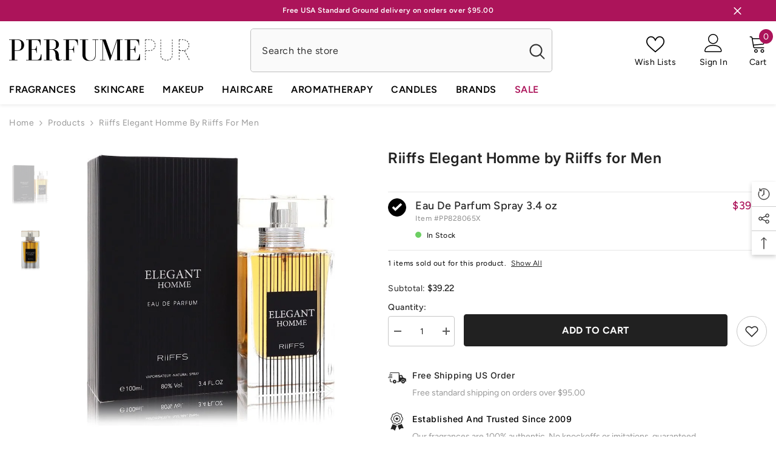

--- FILE ---
content_type: text/html; charset=utf-8
request_url: https://www.perfumepur.com/products/riiffs-elegant-homme-by-riiffs-for-men?variant=42675147964660&section_id=template--18520735383796__main
body_size: 13520
content:
<div id="shopify-section-template--18520735383796__main" class="shopify-section"><link href="//www.perfumepur.com/cdn/shop/t/4/assets/component-product.css?v=114984881081883941291728288679" rel="stylesheet" type="text/css" media="all" />
<link href="//www.perfumepur.com/cdn/shop/t/4/assets/component-price.css?v=134590131146105687641728288679" rel="stylesheet" type="text/css" media="all" />
<link href="//www.perfumepur.com/cdn/shop/t/4/assets/component-badge.css?v=58385199191654577521728288676" rel="stylesheet" type="text/css" media="all" />
<link href="//www.perfumepur.com/cdn/shop/t/4/assets/component-rte.css?v=82502160534158932881728288679" rel="stylesheet" type="text/css" media="all" />
<link href="//www.perfumepur.com/cdn/shop/t/4/assets/component-share.css?v=23553761141326501681728288679" rel="stylesheet" type="text/css" media="all" />
<link href="//www.perfumepur.com/cdn/shop/t/4/assets/component-tab.css?v=77208514110147685291728288680" rel="stylesheet" type="text/css" media="all" />
<link href="//www.perfumepur.com/cdn/shop/t/4/assets/component-product-form.css?v=97196469372794716571728295942" rel="stylesheet" type="text/css" media="all" />
<link href="//www.perfumepur.com/cdn/shop/t/4/assets/component-grid.css?v=14116691739327510611728288677" rel="stylesheet" type="text/css" media="all" />

<style type="text/css">
    #ProductSection-template--18520735383796__main .productView-thumbnail .productView-thumbnail-link:after{
        padding-bottom: 148%;
    }

    #ProductSection-template--18520735383796__main .cursor-wrapper .counter {
        color: #191919;
    }

    #ProductSection-template--18520735383796__main .cursor-wrapper .counter #count-image:before {
        background-color: #191919;
    }

    #ProductSection-template--18520735383796__main .custom-cursor__inner .arrow:before,
    #ProductSection-template--18520735383796__main .custom-cursor__inner .arrow:after {
        background-color: #000000;
    }

    #ProductSection-template--18520735383796__main .tabs-contents .toggleLink,
    #ProductSection-template--18520735383796__main .tabs .tab .tab-title {
        font-size: 16px;
        font-weight: 600;
        text-transform: none;
        padding-top: 15px;
        padding-bottom: 15px;
    }

    

    

    @media (max-width: 550px) {
        #ProductSection-template--18520735383796__main .tabs-contents .toggleLink,
        #ProductSection-template--18520735383796__main .tabs .tab .tab-title {
            font-size: 14px;
        }
    }

    @media (max-width: 767px) {
        #ProductSection-template--18520735383796__main {
            padding-top: 0px;
            padding-bottom: 0px;
        }
    }

    @media (min-width: 1025px) {
        
    }

    @media (min-width: 768px) and (max-width: 1199px) {
        #ProductSection-template--18520735383796__main {
            padding-top: 0px;
            padding-bottom: 0px;
        }
    }

    @media (min-width: 1200px) {
        #ProductSection-template--18520735383796__main {
            padding-top: 0px;
            padding-bottom: 0px;
        }
    }
</style>
<script>
    window.product_inven_array_7638866755828 = {
        
            '42675147964660': '500',
        
            '45676291293428': '0',
        
    };
  
    window.selling_array_7638866755828 = {
        
            '42675147964660': 'deny',
        
            '45676291293428': 'deny',
        
    };
  
    window.subtotal = {
        show: true,
        style: 1,
        text: `Add To Cart - [value]`
    };

    
      window.variant_image_group = 'false';
    
</script><link rel="stylesheet" href="//www.perfumepur.com/cdn/shop/t/4/assets/component-fancybox.css?v=159959859525688513561728288677" media="print" onload="this.media='all'">
    <noscript><link href="//www.perfumepur.com/cdn/shop/t/4/assets/component-fancybox.css?v=159959859525688513561728288677" rel="stylesheet" type="text/css" media="all" /></noscript><div class="product-details product-left-thumbs" data-section-id="template--18520735383796__main" data-section-type="product" id="ProductSection-template--18520735383796__main" data-has-combo="false" data-image-opo>
    
<div class="productView-moreItem moreItem-breadcrumb "
            style="--spacing-top: 10px;
            --spacing-bottom: 20px;
            --spacing-top-mb: 0px;
            --spacing-bottom-mb: 0px;
            --breadcrumb-bg:;
            --breadcrumb-mb-bg: #f6f6f6;
            "
        >
            
                <div class="breadcrumb-bg">
            
                <div class="container">
                    

<link href="//www.perfumepur.com/cdn/shop/t/4/assets/component-breadcrumb.css?v=92141666133301673271728288676" rel="stylesheet" type="text/css" media="all" /><breadcrumb-component class="breadcrumb-container style--line_clamp_1" data-collection-title="" data-collection-all="/collections/all">
        <nav class="breadcrumb breadcrumb-left" role="navigation" aria-label="breadcrumbs">
        <a class="link home-link" href="/">Home</a><span class="separate" aria-hidden="true"><svg xmlns="http://www.w3.org/2000/svg" viewBox="0 0 24 24"><path d="M 7.75 1.34375 L 6.25 2.65625 L 14.65625 12 L 6.25 21.34375 L 7.75 22.65625 L 16.75 12.65625 L 17.34375 12 L 16.75 11.34375 Z"></path></svg></span>
                <span>Riiffs Elegant Homme by Riiffs for Men</span><span class="observe-element" style="width: 1px; height: 1px; background: transparent; display: inline-block; flex-shrink: 0;"></span>
        </nav>
    </breadcrumb-component>
    <script type="text/javascript">
        if (typeof breadcrumbComponentDeclare == 'undefined') {
            class BreadcrumbComponent extends HTMLElement {
                constructor() {
                    super();
                    this.firstPostCollection();
                    this.getCollection();
                }

                connectedCallback() {
                    this.firstLink = this.querySelector('.link.home-link')
                    this.lastLink = this.querySelector('.observe-element')
                    this.classList.add('initialized');
                    this.initObservers();
                }

                static createHandler(position = 'first', breadcrumb = null) {
                    const handler = (entries, observer) => {
                        entries.forEach(entry => {
                            if (breadcrumb == null) return observer.disconnect();
                            if (entry.isIntersecting ) {
                                breadcrumb.classList.add(`disable-${position}`);
                            } else {
                                breadcrumb.classList.remove(`disable-${position}`);
                            }
                        })
                    }
                    return handler;
                }

                initObservers() {
                    const scrollToFirstHandler = BreadcrumbComponent.createHandler('first', this);
                    const scrollToLastHandler = BreadcrumbComponent.createHandler('last', this);
                    
                    this.scrollToFirstObserver = new IntersectionObserver(scrollToFirstHandler, { threshold: 1 });
                    this.scrollToLastObserver = new IntersectionObserver(scrollToLastHandler, { threshold: 0.6 });

                    this.scrollToFirstObserver.observe(this.firstLink);
                    this.scrollToLastObserver.observe(this.lastLink);
                }

                firstPostCollection() {
                    if (!document.body.matches('.template-collection')) return;
                    this.postCollection(true);
                    this.checkCollection();
                }

                postCollection(showCollection) {
                    const title = this.dataset.collectionTitle ? this.dataset.collectionTitle : "Products";
                    let collection = {name: title, url: window.location.pathname, show: showCollection};
                    localStorage.setItem('_breadcrumb_collection', JSON.stringify(collection));
                }

                checkCollection() {
                    document.addEventListener("click", (event) => {
                        const target = event.target;
                        if (!target.matches('.card-link')) return;
                        target.closest('.shopify-section[id*="product-grid"]') == null ? this.postCollection(false) : this.postCollection(true);
                    });
                }

                getCollection() {
                    if (!document.body.matches('.template-product')) return;
                    const collection = JSON.parse(localStorage.getItem('_breadcrumb_collection'));
                    let checkCollection = document.referrer.indexOf('/collections/') !== -1 && (new URL(document.referrer)).pathname == collection.url && collection && collection.show ? true : false;
                    const breadcrumb = `<a class="breadcrumb-collection animate--text" href="${checkCollection ? collection.url : this.dataset.collectionAll}">${checkCollection ? collection.name : "Products"}</a><span class="separate animate--text" aria-hidden="true"><svg xmlns="http://www.w3.org/2000/svg" viewBox="0 0 24 24"><path d="M 7.75 1.34375 L 6.25 2.65625 L 14.65625 12 L 6.25 21.34375 L 7.75 22.65625 L 16.75 12.65625 L 17.34375 12 L 16.75 11.34375 Z"></path></svg></span>`;
                    this.querySelectorAll('.separate')[0]?.insertAdjacentHTML("afterend", breadcrumb);
                }
            }   

            window.addEventListener('load', () => {
                customElements.define('breadcrumb-component', BreadcrumbComponent);
            })

            var breadcrumbComponentDeclare = BreadcrumbComponent;
        }
    </script>
                </div>
            
                </div>
            
        </div>
    
    <div class="productView-container container">
        <div class="productView halo-productView layout-1 positionMainImage--left productView-sticky" data-product-handle="riiffs-elegant-homme-by-riiffs-for-men"><div class="productView-top">
                    <div class="halo-productView-left productView-images clearfix" data-image-gallery><div class="cursor-wrapper handleMouseLeave">
                                <div class="custom-cursor custom-cursor__outer">
                                    <div class="custom-cursor custom-cursor__inner">
                                        <span class="arrow arrow-bar fadeIn"></span>
                                    </div>
                                </div>
                            </div><div class="productView-images-wrapper" data-video-popup>
                            <div class="productView-image-wrapper">
<div class="productView-badge has-badge-js badge-right halo-productBadges halo-productBadges--right date-119034666 date1-1377"
        
        
        data-text-sale-badge="-"
        data-new-badge-number="40"
    ></div>
<div class="productView-nav style-1 image-fit-unset" 
                                    data-image-gallery-main
                                    data-arrows-desk="false"
                                    data-arrows-mobi="true"
                                    data-counter-mobi="true"
                                    data-media-count="2"
                                ><div class="productView-image productView-image-portrait fit-unset" data-index="1">
                                                    <div class="productView-img-container product-single__media" data-media-id="32786587844852"
                                                        
                                                    >
                                                        <div 
                                                            class="media" 
                                                             
                                                             data-fancybox="images" href="//www.perfumepur.com/cdn/shop/files/riiffs-elegant-homme-by-riiffs-for-men-eau-de-parfum-spray-34-oz-perfumepur-com.webp?v=1697498048" 
                                                        >
                                                            <img id="product-featured-image-32786587844852"
                                                                srcset="//www.perfumepur.com/cdn/shop/files/riiffs-elegant-homme-by-riiffs-for-men-eau-de-parfum-spray-34-oz-perfumepur-com.webp?v=1697498048"
                                                                src="//www.perfumepur.com/cdn/shop/files/riiffs-elegant-homme-by-riiffs-for-men-eau-de-parfum-spray-34-oz-perfumepur-com.webp?v=1697498048"
                                                                data-src="//www.perfumepur.com/cdn/shop/files/riiffs-elegant-homme-by-riiffs-for-men-eau-de-parfum-spray-34-oz-perfumepur-com.webp?v=1697498048"
                                                                alt="Riiffs Elegant Homme by Riiffs for Men. Eau De Parfum Spray 3.4 oz | Perfumepur.com"
                                                                title="Riiffs Elegant Homme by Riiffs for Men. Eau De Parfum Spray 3.4 oz | Perfumepur.com"
                                                                sizes="(min-width: 2000px) 1500px, (min-width: 1200px) 1200px, (min-width: 768px) calc((100vw - 30px) / 2), calc(100vw - 20px)"
                                                                width="750"
                                                                height="750"
                                                                loading="lazy"
                                                                data-sizes="auto"
                                                                data-main-image
                                                                data-index="1"
                                                                data-cursor-image
                                                            />
                                                        </div>
                                                    </div>
                                                </div><div class="productView-image productView-image-portrait fit-unset" data-index="2">
                                                    <div class="productView-img-container product-single__media" data-media-id="34915202400500"
                                                        
                                                    >
                                                        <div 
                                                            class="media" 
                                                             
                                                             data-fancybox="images" href="//www.perfumepur.com/cdn/shop/files/riiffs-elegant-homme-by-riiffs-for-men-eau-de-parfum-spray-unboxed-34-oz-perfumepur-com.webp?v=1722025095" 
                                                        >
                                                            <img id="product-featured-image-34915202400500"
                                                                srcset="//www.perfumepur.com/cdn/shop/files/riiffs-elegant-homme-by-riiffs-for-men-eau-de-parfum-spray-unboxed-34-oz-perfumepur-com.webp?v=1722025095"
                                                                src="//www.perfumepur.com/cdn/shop/files/riiffs-elegant-homme-by-riiffs-for-men-eau-de-parfum-spray-unboxed-34-oz-perfumepur-com.webp?v=1722025095"
                                                                data-src="//www.perfumepur.com/cdn/shop/files/riiffs-elegant-homme-by-riiffs-for-men-eau-de-parfum-spray-unboxed-34-oz-perfumepur-com.webp?v=1722025095"
                                                                alt="Riiffs Elegant Homme by Riiffs for Men. Eau De Parfum Spray (Unboxed) 3.4 oz | Perfumepur.com"
                                                                title="Riiffs Elegant Homme by Riiffs for Men. Eau De Parfum Spray (Unboxed) 3.4 oz | Perfumepur.com"
                                                                sizes="(min-width: 2000px) 1500px, (min-width: 1200px) 1200px, (min-width: 768px) calc((100vw - 30px) / 2), calc(100vw - 20px)"
                                                                width="750"
                                                                height="750"
                                                                loading="lazy"
                                                                data-sizes="auto"
                                                                data-main-image
                                                                data-index="2"
                                                                data-cursor-image
                                                            />
                                                        </div>
                                                    </div>
                                                </div></div><div class="productView-videoPopup"></div><div class="productView-iconZoom">
                                        <svg  class="icon icon-zoom-1" xmlns="http://www.w3.org/2000/svg" aria-hidden="true" focusable="false" role="presentation" viewBox="0 0 448 512"><path d="M416 176V86.63L246.6 256L416 425.4V336c0-8.844 7.156-16 16-16s16 7.156 16 16v128c0 8.844-7.156 16-16 16h-128c-8.844 0-16-7.156-16-16s7.156-16 16-16h89.38L224 278.6L54.63 448H144C152.8 448 160 455.2 160 464S152.8 480 144 480h-128C7.156 480 0 472.8 0 464v-128C0 327.2 7.156 320 16 320S32 327.2 32 336v89.38L201.4 256L32 86.63V176C32 184.8 24.84 192 16 192S0 184.8 0 176v-128C0 39.16 7.156 32 16 32h128C152.8 32 160 39.16 160 48S152.8 64 144 64H54.63L224 233.4L393.4 64H304C295.2 64 288 56.84 288 48S295.2 32 304 32h128C440.8 32 448 39.16 448 48v128C448 184.8 440.8 192 432 192S416 184.8 416 176z"></path></svg>
                                    </div></div><div class="productView-thumbnail-wrapper">
                                    <div class="productView-for clearfix" data-max-thumbnail-to-show="6"><div class="productView-thumbnail" data-media-id="template--18520735383796__main-32786587844852">
                                                        <a class="productView-thumbnail-link animated-loading" href="javascript:void(0)" data-image="//www.perfumepur.com/cdn/shop/files/riiffs-elegant-homme-by-riiffs-for-men-eau-de-parfum-spray-34-oz-perfumepur-com_large.webp?v=1697498048">
                                                            <img src="//www.perfumepur.com/cdn/shop/files/riiffs-elegant-homme-by-riiffs-for-men-eau-de-parfum-spray-34-oz-perfumepur-com_medium.webp?v=1697498048" alt="Riiffs Elegant Homme by Riiffs for Men. Eau De Parfum Spray 3.4 oz | Perfumepur.com" title="Riiffs Elegant Homme by Riiffs for Men. Eau De Parfum Spray 3.4 oz | Perfumepur.com" loading="lazy" />
                                                        </a>
                                                    </div><div class="productView-thumbnail" data-media-id="template--18520735383796__main-34915202400500">
                                                        <a class="productView-thumbnail-link animated-loading" href="javascript:void(0)" data-image="//www.perfumepur.com/cdn/shop/files/riiffs-elegant-homme-by-riiffs-for-men-eau-de-parfum-spray-unboxed-34-oz-perfumepur-com_large.webp?v=1722025095">
                                                            <img src="//www.perfumepur.com/cdn/shop/files/riiffs-elegant-homme-by-riiffs-for-men-eau-de-parfum-spray-unboxed-34-oz-perfumepur-com_medium.webp?v=1722025095" alt="Riiffs Elegant Homme by Riiffs for Men. Eau De Parfum Spray (Unboxed) 3.4 oz | Perfumepur.com" title="Riiffs Elegant Homme by Riiffs for Men. Eau De Parfum Spray (Unboxed) 3.4 oz | Perfumepur.com" loading="lazy" />
                                                        </a>
                                                    </div></div>
                                </div></div>
                    </div>
                    <div class="halo-productView-right productView-details clearfix">
                        <div class="productView-product clearfix"><div class="productView-moreItem"
                                            style="--spacing-top: 0px;
                                            --spacing-bottom: 5px"
                                        >
                                            <h1 class="productView-title" style="--color-title: #232323;--fontsize-text: 24px;--fontsize-mb-text: 21px;"><span>Riiffs Elegant Homme by Riiffs for Men</span></h1>
                                        </div><div id="shopify-block-AZWJXbFNKMm1aZWdwZ__judge_me_reviews_preview_badge_hG6gcc" class="shopify-block shopify-app-block">
<div class='jdgm-widget jdgm-preview-badge'
    data-id='7638866755828'
    data-template='manual-installation'>
  
</div>




</div>

                                            <div class="productView-moreItem productView-moreItem-product-variant"
                                                style="--spacing-top: 30px;
                                                --spacing-bottom: 0px"
                                            ><div class="productView-options" style="--color-border: #e6e6e6" data-lang="en" data-default-lang="us"><div class="productView-variants halo-productOptions" id="product-option-7638866755828"  data-type="button"><variant-radios class="no-js-hidden product-option has-default" data-product="7638866755828" data-section="template--18520735383796__main" data-url="/products/riiffs-elegant-homme-by-riiffs-for-men">
                        <fieldset class="js product-form__input product-form__list clearfix" data-product-attribute="set-rectangle" data-option-index="0">
                            
                                
                                
                                    
                                
                            
<input class="product-form__radio" type="radio" id="option-7638866755828-Title-0"
           name="Title"
           value="Eau De Parfum Spray 3.4 oz"
           checked
           
           data-variant-id="42675147964660"
    ><label class="product-form__label available" for="option-7638866755828-Title-0" data-variant-id="42675147964660">

            <div class="configurator-label-checkbox-content">
                <div class="configurator-label-circle">
                    <span class="icon icon-check-white">
                        <svg width="19" height="19" viewBox="0 0 19 19" fill="none" xmlns="http://www.w3.org/2000/svg">
                            <path fill-rule="evenodd" clip-rule="evenodd" d="M4.5 8.5L3 10L7 14L16 5.5L14.5 4L7 11L4.5 8.5Z" fill="white"></path>
                        </svg>
                    </span>
                </div>
            </div>

            
            <div class="configurator-label-right-content">
                <div class="configurator-label-title">
                    <div class="configurator__variant-name">Eau De Parfum Spray 3.4 oz</div>
                    <div class="configurator__price__sale">
                        <span class="configurator__price__compare" data-compare="">
                            <span class="money"></span>
                        </span>
                        <p class="configurator__price__last" data-last="3922">
                            <span class="money">$39.22</span>
                        </p>
                    </div>
                </div>

                <div class="configurator__item">
                    <div>Item #<span class="configurator__sku">PP828065X</span></div>
                </div>

                <div class="configurator__status">
                    <span class="configurator__status--indicator bg-success "></span>
                    
In Stock

                </div>

                
                    
                    
                

            </div>

            
        </label>

<div class="products-oos-container"><div class="products-oos__section">
                                        <span class="products-oos__text">1 items sold out for this product.</span>
                                        <span class="products-oos__toggle">
                                            <a class="products-oos__btn--hide " href="">Hide All</a>
                                            <a class="products-oos__btn--show active" href="">Show All</a>
                                        </span>
                                    </div><div class="products-oos__expand hidden"><input class="product-form__radio" type="radio" id="option-7638866755828-Title-1"
           name="Title"
           value="Eau De Parfum Spray (Unboxed) 3.4 oz"
           
           
           data-variant-id="45676291293428"
    ><label class="product-form__label soldout" for="option-7638866755828-Title-1" data-variant-id="45676291293428">

            <div class="configurator-label-checkbox-content">
                <div class="configurator-label-circle">
                    <span class="icon icon-check-white">
                        <svg width="19" height="19" viewBox="0 0 19 19" fill="none" xmlns="http://www.w3.org/2000/svg">
                            <path fill-rule="evenodd" clip-rule="evenodd" d="M4.5 8.5L3 10L7 14L16 5.5L14.5 4L7 11L4.5 8.5Z" fill="white"></path>
                        </svg>
                    </span>
                </div>
            </div>

            
            <div class="configurator-label-right-content">
                <div class="configurator-label-title">
                    <div class="configurator__variant-name">Eau De Parfum Spray (Unboxed) 3.4 oz</div>
                    <div class="configurator__price__sale">
                        <span class="configurator__price__compare" data-compare="">
                            <span class="money"></span>
                        </span>
                        <p class="configurator__price__last" data-last="3544">
                            <span class="money">$35.44</span>
                        </p>
                    </div>
                </div>

                <div class="configurator__item">
                    <div>Item #<span class="configurator__sku">PP231465X</span></div>
                </div>

                <div class="configurator__status">
                    <span class="configurator__status--indicator bg-error "></span>
                    
Out Of Stock

                </div>

                
                    
                    
                

            </div>

            
        </label>
</div>
                            </div>

                        </fieldset><script type="application/json">
                        [{"id":42675147964660,"title":"Eau De Parfum Spray 3.4 oz","option1":"Eau De Parfum Spray 3.4 oz","option2":null,"option3":null,"sku":"PP828065X","requires_shipping":true,"taxable":false,"featured_image":{"id":40180448428276,"product_id":7638866755828,"position":1,"created_at":"2023-10-16T23:14:08Z","updated_at":"2023-10-16T23:14:08Z","alt":"Riiffs Elegant Homme by Riiffs for Men. Eau De Parfum Spray 3.4 oz | Perfumepur.com","width":750,"height":750,"src":"\/\/www.perfumepur.com\/cdn\/shop\/files\/riiffs-elegant-homme-by-riiffs-for-men-eau-de-parfum-spray-34-oz-perfumepur-com.webp?v=1697498048","variant_ids":[42675147964660]},"available":true,"name":"Riiffs Elegant Homme by Riiffs for Men - Eau De Parfum Spray 3.4 oz","public_title":"Eau De Parfum Spray 3.4 oz","options":["Eau De Parfum Spray 3.4 oz"],"price":3922,"weight":96,"compare_at_price":null,"inventory_quantity":25,"inventory_management":"shopify","inventory_policy":"deny","barcode":"6291108737293","featured_media":{"alt":"Riiffs Elegant Homme by Riiffs for Men. Eau De Parfum Spray 3.4 oz | Perfumepur.com","id":32786587844852,"position":1,"preview_image":{"aspect_ratio":1.0,"height":750,"width":750,"src":"\/\/www.perfumepur.com\/cdn\/shop\/files\/riiffs-elegant-homme-by-riiffs-for-men-eau-de-parfum-spray-34-oz-perfumepur-com.webp?v=1697498048"}},"requires_selling_plan":false,"selling_plan_allocations":[]},{"id":45676291293428,"title":"Eau De Parfum Spray (Unboxed) 3.4 oz","option1":"Eau De Parfum Spray (Unboxed) 3.4 oz","option2":null,"option3":null,"sku":"PP231465X","requires_shipping":true,"taxable":false,"featured_image":{"id":42292202045684,"product_id":7638866755828,"position":2,"created_at":"2024-07-26T20:18:15Z","updated_at":"2024-07-26T20:18:15Z","alt":"Riiffs Elegant Homme by Riiffs for Men. Eau De Parfum Spray (Unboxed) 3.4 oz | Perfumepur.com","width":750,"height":750,"src":"\/\/www.perfumepur.com\/cdn\/shop\/files\/riiffs-elegant-homme-by-riiffs-for-men-eau-de-parfum-spray-unboxed-34-oz-perfumepur-com.webp?v=1722025095","variant_ids":[45676291293428]},"available":false,"name":"Riiffs Elegant Homme by Riiffs for Men - Eau De Parfum Spray (Unboxed) 3.4 oz","public_title":"Eau De Parfum Spray (Unboxed) 3.4 oz","options":["Eau De Parfum Spray (Unboxed) 3.4 oz"],"price":3544,"weight":96,"compare_at_price":null,"inventory_quantity":0,"inventory_management":"shopify","inventory_policy":"deny","barcode":"","featured_media":{"alt":"Riiffs Elegant Homme by Riiffs for Men. Eau De Parfum Spray (Unboxed) 3.4 oz | Perfumepur.com","id":34915202400500,"position":2,"preview_image":{"aspect_ratio":1.0,"height":750,"width":750,"src":"\/\/www.perfumepur.com\/cdn\/shop\/files\/riiffs-elegant-homme-by-riiffs-for-men-eau-de-parfum-spray-unboxed-34-oz-perfumepur-com.webp?v=1722025095"}},"requires_selling_plan":false,"selling_plan_allocations":[]}]
                    </script>
                </variant-radios></div>
        <noscript>
            <div class="product-form__input">
                <label class="form__label" for="Variants-template--18520735383796__main">
                    Product variants
                </label>
                <div class="select">
                <select name="id" id="Variants-template--18520735383796__main" class="select__select" form="product-form"><option
                            selected="selected"
                            
                            value="42675147964660"
                        >
                            Eau De Parfum Spray 3.4 oz

                            - $39.22
                        </option><option
                            
                            disabled
                            value="45676291293428"
                        >
                            Eau De Parfum Spray (Unboxed) 3.4 oz
 - Sold out
                            - $35.44
                        </option></select>
            </div>
          </div>
        </noscript></div>
                                            </div>
                                        



                                            <div class="productView-moreItem"
                                                style="--spacing-top: 0px;
                                                --spacing-bottom: 15px"
                                            >
                                                <div class="productView-buttons"><form method="post" action="/cart/add" id="product-form-installment-7638866755828" accept-charset="UTF-8" class="installment caption-large" enctype="multipart/form-data"><input type="hidden" name="form_type" value="product" /><input type="hidden" name="utf8" value="✓" /><input type="hidden" name="id" value="42675147964660">
        
<input type="hidden" name="product-id" value="7638866755828" /><input type="hidden" name="section-id" value="template--18520735383796__main" /></form><product-form class="productView-form product-form"><form method="post" action="/cart/add" id="product-form-7638866755828" accept-charset="UTF-8" class="form" enctype="multipart/form-data" novalidate="novalidate" data-type="add-to-cart-form"><input type="hidden" name="form_type" value="product" /><input type="hidden" name="utf8" value="✓" /><div class="productView-group"><div class="productView-subtotal">
                            <span class="text">Subtotal: </span>
                            <span class="money-subtotal">$39.22</span>
                        </div><div class="pvGroup-row"><quantity-input class="productView-quantity quantity__group quantity__group--1 quantity__style--1 clearfix">
	    <label class="form-label quantity__label" for="quantity-7638866755828">
	        Quantity:
	    </label>
	    <div class="quantity__container">
		    <button type="button" name="minus" class="minus btn-quantity">
		    	<span class="visually-hidden">Decrease quantity for Riiffs Elegant Homme by Riiffs for Men</span>
		    </button>
		    <input class="form-input quantity__input" type="number" name="quantity" min="1" value="1" inputmode="numeric" pattern="[0-9]*" id="quantity-7638866755828" data-product="7638866755828" data-price="3922">
		    <button type="button" name="plus" class="plus btn-quantity">
		    	<span class="visually-hidden">Increase quantity for Riiffs Elegant Homme by Riiffs for Men</span>
		    </button>
	    </div>
	</quantity-input>
<div class="productView-groupTop">
                        <div class="productView-action" style="--atc-color: #ffffff;--atc-bg-color: #212121;--atc-border-color: #212121;--atc-color-hover: #ffffff;--atc-bg-color-hover: #000000;--atc-border-color-hover: #232323">
                            <input type="hidden" name="id" value="42675147964660">
                            <div class="product-form__buttons"><button type="submit" name="add" data-btn-addToCart data-inventory-quantity="500" data-available="false" class="product-form__submit button button--primary an-none button-text-change" id="product-add-to-cart">Add to cart
</button></div>
                        </div><div class="productView-wishlist clearfix">
                                <a data-wishlist href="#" data-wishlist-handle="riiffs-elegant-homme-by-riiffs-for-men" data-product-id="7638866755828"><span class="visually-hidden">Add to wishlist</span><svg xmlns="http://www.w3.org/2000/svg" viewBox="0 0 32 32" aria-hidden="true" focusable="false" role="presentation" class="icon icon-wishlist"><path d="M 9.5 5 C 5.363281 5 2 8.402344 2 12.5 C 2 13.929688 2.648438 15.167969 3.25 16.0625 C 3.851563 16.957031 4.46875 17.53125 4.46875 17.53125 L 15.28125 28.375 L 16 29.09375 L 16.71875 28.375 L 27.53125 17.53125 C 27.53125 17.53125 30 15.355469 30 12.5 C 30 8.402344 26.636719 5 22.5 5 C 19.066406 5 16.855469 7.066406 16 7.9375 C 15.144531 7.066406 12.933594 5 9.5 5 Z M 9.5 7 C 12.488281 7 15.25 9.90625 15.25 9.90625 L 16 10.75 L 16.75 9.90625 C 16.75 9.90625 19.511719 7 22.5 7 C 25.542969 7 28 9.496094 28 12.5 C 28 14.042969 26.125 16.125 26.125 16.125 L 16 26.25 L 5.875 16.125 C 5.875 16.125 5.390625 15.660156 4.90625 14.9375 C 4.421875 14.214844 4 13.273438 4 12.5 C 4 9.496094 6.457031 7 9.5 7 Z"/></svg></a>
                            </div></div>
                </div></div><input type="hidden" name="product-id" value="7638866755828" /><input type="hidden" name="section-id" value="template--18520735383796__main" /></form></product-form></div>
                                            </div>
                                        
<div id="shopify-block-AZTQvQkRZciszZDUxb__alert_me_restock_alerts_product_form_gJYW7N" class="shopify-block shopify-app-block"><!--
  Alert Me Restock Alerts App
  displayForm 
  alwaysShow false
  preorder false
  variants 
-->




  

  

  

  

  

  

  

  

  

















  <!-- variant 42675147964660 500 true -->
  

  <!-- variant 45676291293428 0 false -->
  

<!-- eligibleVariants true -->

  <script type="text/javascript">
    var da_variant_v1 = 42675147964660;
  </script>
  
  
  

  <div
    id="da-restock-alerts-container-v1"
    class="da-restock-alerts-container-v1"
    data-daeligiblevariants="45676291293428,"
    style="display: none;"
  >
    <!-- BEGIN app snippet: message --><div
  id="da-restock-alerts-msg-success-v1"
  class="da-restock-alerts-msg-success-v1"
  style="background-color:#ac145a;color:#ffffff">Thank you! We will send you an email if this item comes back in stock.</div>

<div
  id="da-restock-alerts-msg-error-v1"
  class="da-restock-alerts-msg-error-v1"
  style="background-color:#fef6f5;color:#e6373c">
  There was an error signing up for restock notifications. Please try again.
</div><!-- END app snippet -->
    <div class="da-restock-alerts-form-container ">
      
        <!-- BEGIN app snippet: form -->












<div
  id="da-restock-alerts-form"
  class="da-restock-alerts-form"
  style="padding:0px;background-color: #fefefe; border: 
  1px solid #ffffff
"
>
  
  <p style="color: #8a8a8a;text-align:left;font-size:14px">
    The product is currently sold out, we would be happy to notify you by email when this item comes back in stock.
  </p>
  

  <!--
    Alert Me Restock Alerts: Back in Stock Date  {}  ...
  -->
  <!-- Alert Me Restock Alerts: signUpByVariant:  -->

  
  
    <input name="da-restock-alerts-variant" type="hidden" value="">
  

  <input
    type="text"
    placeholder="Enter your email for restock notifications"
    name="email"
    style="padding:10px"
    value=""
  >
  <input type="hidden" name="store" value="perfumepur-com.myshopify.com">
  <input type="hidden" name="product" value="7638866755828">
  <input type="hidden" name="url" value="/products/riiffs-elegant-homme-by-riiffs-for-men">
  <div
    class="btn da-restock-alerts-form-button"
    id="da-restock-alerts-form-button"
    style="background-color:#212121;color:#ffffff;padding:12px;text-align:center;font-size:16px"
  >
    Notify Me
  </div>
  
</div>
<!-- END app snippet -->
      
    </div>
  </div>



</div>
<div class="productView-moreItem"
                                            style="--spacing-top: 22px;
                                            --spacing-bottom: 0px;"
                                        >
                                            <div class="product-customInformation text-left disabled" data-custom-information><div class="product-customInformation__icon">
            <?xml version="1.0" encoding="utf-8"?><svg version="1.1" id="Layer_1" xmlns="http://www.w3.org/2000/svg" x="0px" y="0px" viewbox="0 0 122.88 74.34" style="enable-background:new 0 0 122.88 74.34" xmlns:xlink="http://www.w3.org/1999/xlink" xml:space="preserve"><style type="text/css">.st0{fill-rule:evenodd;clip-rule:evenodd;}</style>
<g><path class="st0" d="M94.42,18.73l-17.98-0.1V6.53c0-1.8-0.73-3.43-1.92-4.61C73.34,0.73,71.71,0,69.91,0H20.07 c-1.8,0-3.43,0.73-4.61,1.92c-1.18,1.18-1.92,2.81-1.92,4.61c0,0.98,0.79,1.77,1.77,1.77c0.98,0,1.77-0.79,1.77-1.77 c0-0.82,0.34-1.57,0.88-2.11c0.54-0.54,1.29-0.88,2.11-0.88h49.84c0.82,0,1.57,0.34,2.11,0.88c0.54,0.54,0.88,1.29,0.88,2.11v55.41 h-9.98c-0.98,0-1.77,0.79-1.77,1.77c0,0.98,0.79,1.77,1.77,1.77h11.75c0.98,0,1.77-0.79,1.77-1.77v-2.01h10.68 c0.81-18.42,27.26-20.96,29.95,0h5.81l-1.79-19.22l-19.07-7.3L94.42,18.73L94.42,18.73z M2.65,37.54c-1.47,0-2.65-0.8-2.65-1.78 c0-0.98,1.19-1.78,2.65-1.78h23.89c1.47,0,2.65,0.8,2.65,1.78c0,0.98-1.19,1.78-2.65,1.78H2.65L2.65,37.54z M8.12,27.96 c-1.1,0-1.99-0.79-1.99-1.77c0-0.98,0.89-1.77,1.99-1.77h18.43c1.1,0,1.99,0.79,1.99,1.77c0,0.98-0.89,1.77-1.99,1.77H8.12 L8.12,27.96z M10.65,18.38c-1.1,0-1.99-0.79-1.99-1.77c0-0.98,0.89-1.77,1.99-1.77h15.89c1.1,0,1.99,0.79,1.99,1.77 c0,0.98-0.89,1.77-1.99,1.77H10.65L10.65,18.38z M26.46,61.93c0.98,0,1.77,0.79,1.77,1.77c0,0.98-0.79,1.77-1.77,1.77h-6.39 c-1.79,0-3.42-0.78-4.61-2.01c-1.18-1.23-1.92-2.91-1.92-4.69v-13c0-0.98,0.79-1.77,1.77-1.77c0.98,0,1.77,0.79,1.77,1.77v13 c0,0.85,0.35,1.66,0.92,2.25c0.54,0.56,1.27,0.92,2.06,0.92H26.46L26.46,61.93z M44.46,50.37c-6.62,0-11.99,5.37-11.99,11.99 c0,6.62,5.37,11.99,11.99,11.99c6.62,0,11.99-5.37,11.99-11.99C56.44,55.74,51.08,50.37,44.46,50.37L44.46,50.37z M44.46,57.75 c-2.54,0-4.61,2.06-4.61,4.61c0,2.54,2.06,4.61,4.61,4.61c2.54,0,4.61-2.06,4.61-4.61C49.06,59.81,47,57.75,44.46,57.75 L44.46,57.75z M102.06,50.37c-6.62,0-11.99,5.37-11.99,11.99c0,6.62,5.37,11.99,11.99,11.99s11.99-5.37,11.99-11.99 C114.05,55.74,108.68,50.37,102.06,50.37L102.06,50.37z M102.06,57.75c-2.54,0-4.61,2.06-4.61,4.61c0,2.54,2.06,4.61,4.61,4.61 s4.61-2.06,4.61-4.61C106.67,59.81,104.61,57.75,102.06,57.75L102.06,57.75z M89.79,23.81l-8.93-0.1V35.2h14.97L89.79,23.81 L89.79,23.81z"></path></g></svg>
        </div><div class="product-customInformation__content"><div class="product__text title"  
                    style="--fontsize-text:14px;
                    --color-title: #232323"
                >
                    <h2 class="title">Free Shipping US Order</h2></div><div class="product__text des"  
                    style="--fontsize-text:14px;
                    --color-des: #999999"
                >
                    Free standard shipping on orders over  $95.00
                </div></div></div>
                                        </div><div class="productView-moreItem"
                                            style="--spacing-top: 22px;
                                            --spacing-bottom: 0px;"
                                        >
                                            <div class="product-customInformation text-left disabled" data-custom-information><div class="product-customInformation__icon">
            <svg xmlns="http://www.w3.org/2000/svg" shape-rendering="geometricPrecision" text-rendering="geometricPrecision" image-rendering="optimizeQuality" fill-rule="evenodd" clip-rule="evenodd" viewbox="0 0 365 511.41"><path d="M312.22 319.17 365 442.58l-66.17-.77-54.38 44.12-47.7-116.25c13.79-3.35 27.44-10.32 41.22-21.13l1.66-1.22-.03-.04.9-.7-.04-.06c1.75-1.4 3.55-2.83 5.15-4.05 3.33.21 6.93.34 11.42.13 6.19-.28 12.83-1.26 20.17-3.62 6.46-2.08 12.45-4.63 17.95-7.67a92.904 92.904 0 0 0 15.92-11.07l-.04-.05 1.19-1.03zM176.94.02c6.61-.18 12.52.85 18.01 2.74 5.06 1.74 9.7 4.23 14.27 7.13 4.64 2.88 9.01 6.59 13.68 10.59 4.47 3.82 9.4 8.02 14.35 10.85l.32.19c2.04.78 7.25.99 12.7 1.18 18.99.7 39.48 1.46 54.86 24.29l.84 1.35c11.01 16.92 11.83 29.59 12.62 41.99l.04.87c.25 3.82.69 7.41 1.89 10.96 1.32 3.75 3.64 8.07 7.74 13.5 11.11 14.68 17.97 27.55 20.79 40.04 3.34 14.82 1.15 28.02-6.3 41.3-5.31 9.44-12.4 15.52-18.65 20.87-2.26 1.93-3.38 1.55-3.83 2.61l-.46 1.01c-1.07 3.17-1.14 7.07-1.19 11.04-.15 10.2-.33 20.77-7.49 34.9-4.49 8.84-10.36 16.31-17.53 22.41-7.04 6.06-15.27 10.57-24.61 13.58-9.57 3.08-17.24 2.54-24.49 2.02-2.77-.19-4.74-.67-5.07-.53-5.2 2.25-10.72 6.69-15.91 10.84l-1.2.9c-32.39 25.86-61.07 23.86-91.96-.9-5.18-4.15-10.71-8.58-15.92-10.76-.52-.23-4.25.39-5.06.45-7.26.52-14.93 1.06-24.49-2.02-9.35-3.01-17.57-7.52-24.61-13.5-7.13-6.06-12.99-13.56-17.53-22.49-7.18-14.14-7.34-24.71-7.49-34.91-.06-4.41-.14-8.72-1.57-12.04-.5-1.17-1.57-.61-3.91-2.61-6.24-5.34-13.35-11.41-18.66-20.87-7.45-13.28-9.63-26.48-6.29-41.3 2.81-12.5 9.67-25.36 20.78-40.04 4.1-5.43 6.43-9.75 7.72-13.51l.25-.7c1.03-3.31 1.43-6.68 1.65-10.25l.09-1.36c.81-12.58 1.77-25.45 13.42-42.77 15.37-22.9 35.87-23.67 54.87-24.37 5.79-.21 11.31-.43 13.04-1.33 4.94-2.87 9.86-7.07 14.35-10.91l1.22-.97c4.21-3.57 8.18-6.91 12.37-9.56 4.46-2.89 9.11-5.38 14.33-7.17C164.41.87 170.29-.16 176.94.02zm.01 17.56c8.32-.36 14.88 2.54 21.5 6.75 8.4 5.33 17.86 15.85 29.53 22.53 16.43 9.38 46.85-3.57 62.43 19.58 9.09 13.49 9.51 24.08 10.19 34.53.73 11.28 2.71 21.65 14.25 36.92 19.11 25.27 23.09 42.09 13.25 59.62-6.72 11.95-20.85 18.59-24.12 26.16-6.96 16.1.74 28.24-8.79 47.01-6.61 13.03-16.82 21.61-30.42 25.99-11.46 3.69-22.96-1.65-32.14 2.21-16.13 6.77-28.03 22.53-40.86 26.51-4.95 1.53-9.89 2.29-14.82 2.26-4.93.03-9.87-.73-14.82-2.26-12.84-3.98-24.73-19.74-40.86-26.51-9.18-3.86-20.68 1.48-32.15-2.21-13.59-4.38-23.8-12.96-30.41-25.99-9.53-18.77-1.83-30.91-8.79-47.01-3.27-7.57-17.41-14.21-24.12-26.16-9.85-17.53-5.86-34.35 13.24-59.62 11.54-15.27 13.52-25.64 14.25-36.92.68-10.45 1.11-21.04 10.19-34.53 15.58-23.15 46.01-10.2 62.43-19.58 11.68-6.68 21.13-17.2 29.54-22.53 6.62-4.21 13.18-7.11 21.5-6.75zm1.92 110.29 12.5 29.27 31.71 2.84a2.53 2.53 0 0 1 2.31 2.75 2.55 2.55 0 0 1-.86 1.7l-23.98 20.94 7.09 31.05a2.543 2.543 0 0 1-3.87 2.7l-27.25-16.29-27.33 16.34c-1.21.72-2.77.33-3.49-.88a2.53 2.53 0 0 1-.3-1.87l7.1-31.05-23.99-20.94a2.538 2.538 0 0 1-.24-3.59c.47-.54 1.12-.83 1.78-.87l31.62-2.83 12.51-29.29c.55-1.3 2.04-1.9 3.34-1.35.64.27 1.1.78 1.35 1.37zm-2.35-52.98c55.04 0 99.67 44.63 99.67 99.67 0 55.05-44.63 99.67-99.67 99.67-55.05 0-99.67-44.62-99.67-99.67 0-55.04 44.62-99.67 99.67-99.67zm0 16.83c45.75 0 82.84 37.09 82.84 82.84 0 45.76-37.09 82.84-82.84 82.84-45.76 0-82.84-37.08-82.84-82.84 0-45.75 37.08-82.84 82.84-82.84zm-.33 280.31-55.64 139.38-54.38-44.11-66.17.76 57.72-137.29 1.05.59c5.5 3.01 11.49 5.57 17.91 7.63 7.33 2.36 13.97 3.34 20.16 3.62 4.44.21 8.02.08 11.33-.12 1.63 1.23 3.51 2.73 5.31 4.18l.04.03c20.08 16.08 40.24 24.8 61.63 25.32l1.04.01z"></path></svg>
        </div><div class="product-customInformation__content"><div class="product__text title"  
                    style="--fontsize-text:14px;
                    --color-title: #000000"
                >
                    <h2 class="title">Established And Trusted Since 2009</h2></div><div class="product__text des"  
                    style="--fontsize-text:14px;
                    --color-des: #999999"
                >
                    Our fragrances are 100% authentic. No knockoffs or imitations, guaranteed.
                </div></div></div>
                                        </div><div class="productView-moreItem"
                                            style="--spacing-top: 22px;
                                            --spacing-bottom: 0px;"
                                        >
                                            <div class="product-customInformation text-left disabled" data-custom-information><div class="product-customInformation__icon">
            <?xml version="1.0" encoding="utf-8"?><svg version="1.1" id="Layer_1" xmlns="http://www.w3.org/2000/svg" x="0px" y="0px" viewbox="-22 0 150 130" xmlns:xlink="http://www.w3.org/1999/xlink" xml:space="preserve"><g><path fill-rule="evenodd" clip-rule="evenodd" d="M55.713,0c20.848,13.215,39.682,19.467,55.846,17.989 c2.823,57.098-18.263,90.818-55.63,104.891C19.844,109.708-1.5,77.439,0.083,17.123C19.058,18.116,37.674,14.014,55.713,0L55.713,0 z M56.163,19.543c14.217,9.011,27.061,13.274,38.083,12.268c1.925,38.936-12.454,61.93-37.935,71.526 c-0.161-0.059-0.319-0.12-0.479-0.18V19.796L56.163,19.543L56.163,19.543z M55.735,7.055 c18.454,11.697,35.126,17.232,49.434,15.923c2.498,50.541-16.166,80.39-49.241,92.846C23.986,104.165,5.091,75.603,6.493,22.211 C23.29,23.091,39.768,19.46,55.735,7.055L55.735,7.055z"></path></g></svg>
        </div><div class="product-customInformation__content"><div class="product__text title"  
                    style="--fontsize-text:14px;
                    --color-title: #232323"
                >
                    <h2 class="title">Safe & Reliable Checkout Experience</h2></div><div class="product__text des"  
                    style="--fontsize-text:14px;
                    --color-des: #999999"
                >
                    Checkout with confidence — 100% safe and secure, with your information fully protected.
                </div></div></div>
                                        </div></div>
                    </div>
                </div>
<link href="//www.perfumepur.com/cdn/shop/t/4/assets/component-sticky-add-to-cart.css?v=65206619997115728701728288680" rel="stylesheet" type="text/css" media="all" />
                    <sticky-add-to-cart class="productView-stickyCart style-1 subtotal-" data-sticky-add-to-cart>
    <div class="container">
        <a href="javascript:void(0)" class="sticky-product-close close" data-close-sticky-add-to-cart>
            <svg xmlns="http://www.w3.org/2000/svg" viewBox="0 0 48 48" ><path d="M 38.982422 6.9707031 A 2.0002 2.0002 0 0 0 37.585938 7.5859375 L 24 21.171875 L 10.414062 7.5859375 A 2.0002 2.0002 0 0 0 8.9785156 6.9804688 A 2.0002 2.0002 0 0 0 7.5859375 10.414062 L 21.171875 24 L 7.5859375 37.585938 A 2.0002 2.0002 0 1 0 10.414062 40.414062 L 24 26.828125 L 37.585938 40.414062 A 2.0002 2.0002 0 1 0 40.414062 37.585938 L 26.828125 24 L 40.414062 10.414062 A 2.0002 2.0002 0 0 0 38.982422 6.9707031 z"/></svg>
        </a>
        <div class="sticky-product-wrapper">
            <div class="sticky-product clearfix"><div class="sticky-left">
                    <div class="sticky-image" data-image-sticky-add-to-cart>
                        <img srcset="//www.perfumepur.com/cdn/shop/files/riiffs-elegant-homme-by-riiffs-for-men-eau-de-parfum-spray-34-oz-perfumepur-com_1200x.webp?v=1697498048" src="//www.perfumepur.com/cdn/shop/files/riiffs-elegant-homme-by-riiffs-for-men-eau-de-parfum-spray-34-oz-perfumepur-com_1200x.webp?v=1697498048" alt="Riiffs Elegant Homme by Riiffs for Men. Eau De Parfum Spray 3.4 oz | Perfumepur.com" sizes="1200px" loading="lazy">
                    </div>
                    
                        <div class="sticky-info"><h4 class="sticky-title">
                                Riiffs Elegant Homme by Riiffs for Men
                            </h4>
                            
                                
                                
                                <div class="sticky-price">
                                    
                                        
                                    
                                    <span class="money-subtotal">$39.22</span>
                                </div>
                            
                        </div>
                    
                </div>
                <div class="sticky-right sticky-content">
                    
<div class="sticky-options">
                                <variant-sticky-selects class="no-js-hidden product-option has-default" data-product="7638866755828" data-section="template--18520735383796__main" data-url="/products/riiffs-elegant-homme-by-riiffs-for-men">
                                    <div class="form__select select">
                                        <label class="form__label hiddenLabels" for="stick-variant-7638866755828">
                                            Choose Options
                                        </label>
                                        <select id="stick-variant-7638866755828"
                                            class="select__select"
                                            name="stick-variant-7638866755828"
                                        >
<option value="42675147964660" selected="selected">
                                                    Eau De Parfum Spray 3.4 oz
                                                    
</option>
</select>
                                    </div>
                                    <script type="application/json">
                                        [{"id":42675147964660,"title":"Eau De Parfum Spray 3.4 oz","option1":"Eau De Parfum Spray 3.4 oz","option2":null,"option3":null,"sku":"PP828065X","requires_shipping":true,"taxable":false,"featured_image":{"id":40180448428276,"product_id":7638866755828,"position":1,"created_at":"2023-10-16T23:14:08Z","updated_at":"2023-10-16T23:14:08Z","alt":"Riiffs Elegant Homme by Riiffs for Men. Eau De Parfum Spray 3.4 oz | Perfumepur.com","width":750,"height":750,"src":"\/\/www.perfumepur.com\/cdn\/shop\/files\/riiffs-elegant-homme-by-riiffs-for-men-eau-de-parfum-spray-34-oz-perfumepur-com.webp?v=1697498048","variant_ids":[42675147964660]},"available":true,"name":"Riiffs Elegant Homme by Riiffs for Men - Eau De Parfum Spray 3.4 oz","public_title":"Eau De Parfum Spray 3.4 oz","options":["Eau De Parfum Spray 3.4 oz"],"price":3922,"weight":96,"compare_at_price":null,"inventory_quantity":25,"inventory_management":"shopify","inventory_policy":"deny","barcode":"6291108737293","featured_media":{"alt":"Riiffs Elegant Homme by Riiffs for Men. Eau De Parfum Spray 3.4 oz | Perfumepur.com","id":32786587844852,"position":1,"preview_image":{"aspect_ratio":1.0,"height":750,"width":750,"src":"\/\/www.perfumepur.com\/cdn\/shop\/files\/riiffs-elegant-homme-by-riiffs-for-men-eau-de-parfum-spray-34-oz-perfumepur-com.webp?v=1697498048"}},"requires_selling_plan":false,"selling_plan_allocations":[]},{"id":45676291293428,"title":"Eau De Parfum Spray (Unboxed) 3.4 oz","option1":"Eau De Parfum Spray (Unboxed) 3.4 oz","option2":null,"option3":null,"sku":"PP231465X","requires_shipping":true,"taxable":false,"featured_image":{"id":42292202045684,"product_id":7638866755828,"position":2,"created_at":"2024-07-26T20:18:15Z","updated_at":"2024-07-26T20:18:15Z","alt":"Riiffs Elegant Homme by Riiffs for Men. Eau De Parfum Spray (Unboxed) 3.4 oz | Perfumepur.com","width":750,"height":750,"src":"\/\/www.perfumepur.com\/cdn\/shop\/files\/riiffs-elegant-homme-by-riiffs-for-men-eau-de-parfum-spray-unboxed-34-oz-perfumepur-com.webp?v=1722025095","variant_ids":[45676291293428]},"available":false,"name":"Riiffs Elegant Homme by Riiffs for Men - Eau De Parfum Spray (Unboxed) 3.4 oz","public_title":"Eau De Parfum Spray (Unboxed) 3.4 oz","options":["Eau De Parfum Spray (Unboxed) 3.4 oz"],"price":3544,"weight":96,"compare_at_price":null,"inventory_quantity":0,"inventory_management":"shopify","inventory_policy":"deny","barcode":"","featured_media":{"alt":"Riiffs Elegant Homme by Riiffs for Men. Eau De Parfum Spray (Unboxed) 3.4 oz | Perfumepur.com","id":34915202400500,"position":2,"preview_image":{"aspect_ratio":1.0,"height":750,"width":750,"src":"\/\/www.perfumepur.com\/cdn\/shop\/files\/riiffs-elegant-homme-by-riiffs-for-men-eau-de-parfum-spray-unboxed-34-oz-perfumepur-com.webp?v=1722025095"}},"requires_selling_plan":false,"selling_plan_allocations":[]}]
                                    </script>
                                </variant-sticky-selects>
                            </div><div class="sticky-actions"><form method="post" action="/cart/add" id="product-form-sticky-7638866755828" accept-charset="UTF-8" class="form" enctype="multipart/form-data" novalidate="novalidate" data-type="add-to-cart-form"><input type="hidden" name="form_type" value="product" /><input type="hidden" name="utf8" value="✓" />
<div class="sticky-actions-row"><input type="hidden" name="id" value="42675147964660"><quantity-input class="productView-quantity quantity__group quantity__group--3 quantity__style--1 clearfix">
	    <label class="form-label quantity__label" for="quantity-7638866755828-3">
	        Quantity:
	    </label>
	    <div class="quantity__container">
		    <button type="button" name="minus" class="minus btn-quantity">
		    	<span class="visually-hidden">Decrease quantity for Riiffs Elegant Homme by Riiffs for Men</span>
		    </button>
		    <input class="form-input quantity__input" type="number" name="quantity" min="1" value="1" inputmode="numeric" pattern="[0-9]*" id="quantity-7638866755828-3" data-product="7638866755828" data-price="3922">
		    <button type="button" name="plus" class="plus btn-quantity">
		    	<span class="visually-hidden">Increase quantity for Riiffs Elegant Homme by Riiffs for Men</span>
		    </button>
	    </div>
	</quantity-input>
<button
                                            type="submit"
                                            name="add"
                                            data-btn-addToCart
                                            class="product-form__submit button button--primary"
                                            id="product-sticky-add-to-cart">Add to cart
</button>
                                    
</div><input type="hidden" name="product-id" value="7638866755828" /><input type="hidden" name="section-id" value="template--18520735383796__main" /></form>
                        
                            <div class="empty-add-cart-button-wrapper"><quantity-input class="productView-quantity quantity__group quantity__group--3 quantity__style--1 clearfix">
	    <label class="form-label quantity__label" for="quantity-7638866755828-3">
	        Quantity:
	    </label>
	    <div class="quantity__container">
		    <button type="button" name="minus" class="minus btn-quantity">
		    	<span class="visually-hidden">Decrease quantity for Riiffs Elegant Homme by Riiffs for Men</span>
		    </button>
		    <input class="form-input quantity__input" type="number" name="quantity" min="1" value="1" inputmode="numeric" pattern="[0-9]*" id="quantity-7638866755828-3" data-product="7638866755828" data-price="3922">
		    <button type="button" name="plus" class="plus btn-quantity">
		    	<span class="visually-hidden">Increase quantity for Riiffs Elegant Homme by Riiffs for Men</span>
		    </button>
	    </div>
	</quantity-input>
<button
                                        class="product-form__submit button button--primary"
                                        id="show-sticky-product">Add to cart
</button>
                            </div>
                        
                    </div><div class="sticky-wishlist clearfix">
                            <a data-wishlist href="#" data-wishlist-handle="riiffs-elegant-homme-by-riiffs-for-men" data-product-id="7638866755828">
                                <span class="visually-hidden">
                                    Add to wishlist
                                </span>
                                <svg xmlns="http://www.w3.org/2000/svg" viewBox="0 0 32 32" aria-hidden="true" focusable="false" role="presentation" class="icon icon-wishlist"><path d="M 9.5 5 C 5.363281 5 2 8.402344 2 12.5 C 2 13.929688 2.648438 15.167969 3.25 16.0625 C 3.851563 16.957031 4.46875 17.53125 4.46875 17.53125 L 15.28125 28.375 L 16 29.09375 L 16.71875 28.375 L 27.53125 17.53125 C 27.53125 17.53125 30 15.355469 30 12.5 C 30 8.402344 26.636719 5 22.5 5 C 19.066406 5 16.855469 7.066406 16 7.9375 C 15.144531 7.066406 12.933594 5 9.5 5 Z M 9.5 7 C 12.488281 7 15.25 9.90625 15.25 9.90625 L 16 10.75 L 16.75 9.90625 C 16.75 9.90625 19.511719 7 22.5 7 C 25.542969 7 28 9.496094 28 12.5 C 28 14.042969 26.125 16.125 26.125 16.125 L 16 26.25 L 5.875 16.125 C 5.875 16.125 5.390625 15.660156 4.90625 14.9375 C 4.421875 14.214844 4 13.273438 4 12.5 C 4 9.496094 6.457031 7 9.5 7 Z"/></svg>
                                
                            </a>
                        </div></div>
            </div>
        </div>
        <a href="javascript:void(0)" class="sticky-product-expand" data-expand-sticky-add-to-cart>
            <svg xmlns="http://www.w3.org/2000/svg" viewBox="0 0 32 32" class="icon icon-cart stroke-w-0" aria-hidden="true" focusable="false" role="presentation" xmlns="http://www.w3.org/2000/svg"><path d="M 16 3 C 13.253906 3 11 5.253906 11 8 L 11 9 L 6.0625 9 L 6 9.9375 L 5 27.9375 L 4.9375 29 L 27.0625 29 L 27 27.9375 L 26 9.9375 L 25.9375 9 L 21 9 L 21 8 C 21 5.253906 18.746094 3 16 3 Z M 16 5 C 17.65625 5 19 6.34375 19 8 L 19 9 L 13 9 L 13 8 C 13 6.34375 14.34375 5 16 5 Z M 7.9375 11 L 11 11 L 11 14 L 13 14 L 13 11 L 19 11 L 19 14 L 21 14 L 21 11 L 24.0625 11 L 24.9375 27 L 7.0625 27 Z"/></svg>
        </a>
    </div>
    
    
        <div class="no-js-hidden product-option has-default sticky-product-mobile" data-product="7638866755828" data-section="template--18520735383796__main" data-url="/products/riiffs-elegant-homme-by-riiffs-for-men">
            <div class="sticky-product-mobile-header">
                <a href="javascript:void(0)" class="sticky-product-close close" data-close-sticky-mobile>
                    <svg xmlns="http://www.w3.org/2000/svg" version="1.0" viewBox="0 0 256.000000 256.000000" preserveAspectRatio="xMidYMid meet" ><g transform="translate(0.000000,256.000000) scale(0.100000,-0.100000)" fill="#000000" stroke="none"><path d="M34 2526 c-38 -38 -44 -76 -18 -116 9 -14 265 -274 568 -577 l551 -553 -551 -553 c-303 -303 -559 -563 -568 -577 -26 -40 -20 -78 18 -116 38 -38 76 -44 116 -18 14 9 274 265 578 568 l552 551 553 -551 c303 -303 563 -559 577 -568 40 -26 78 -20 116 18 38 38 44 76 18 116 -9 14 -265 274 -568 578 l-551 552 551 553 c303 303 559 563 568 577 26 40 20 78 -18 116 -38 38 -76 44 -116 18 -14 -9 -274 -265 -577 -568 l-553 -551 -552 551 c-304 303 -564 559 -578 568 -40 26 -78 20 -116 -18z"/></g></svg>
                </a>
            </div>
            <div class="sticky-product-mobile-content halo-productView-mobile">
                <div class="productView-thumbnail-wrapper is-hidden-desktop">
                    <div class="productView-for mobile clearfix" data-max-thumbnail-to-show="2"><div class="productView-thumbnail filter-riiffs-elegant-homme-by-riiffs-for-men-eau-de-parfum-spray-3-4-oz-perfumepur-com" data-media-id="template--18520735383796__main-32786587844852">
                                        <div class="productView-thumbnail-link animated-loading" data-image="//www.perfumepur.com/cdn/shop/files/riiffs-elegant-homme-by-riiffs-for-men-eau-de-parfum-spray-34-oz-perfumepur-com_1024x1024.webp?v=1697498048">
                                            <img src="//www.perfumepur.com/cdn/shop/files/riiffs-elegant-homme-by-riiffs-for-men-eau-de-parfum-spray-34-oz-perfumepur-com.webp?v=1697498048" alt="Riiffs Elegant Homme by Riiffs for Men. Eau De Parfum Spray 3.4 oz | Perfumepur.com" title="Riiffs Elegant Homme by Riiffs for Men. Eau De Parfum Spray 3.4 oz | Perfumepur.com" loading="lazy" />
                                        </div>
                                    </div><div class="productView-thumbnail filter-riiffs-elegant-homme-by-riiffs-for-men-eau-de-parfum-spray-unboxed-3-4-oz-perfumepur-com" data-media-id="template--18520735383796__main-34915202400500">
                                        <div class="productView-thumbnail-link animated-loading" data-image="//www.perfumepur.com/cdn/shop/files/riiffs-elegant-homme-by-riiffs-for-men-eau-de-parfum-spray-unboxed-34-oz-perfumepur-com_1024x1024.webp?v=1722025095">
                                            <img src="//www.perfumepur.com/cdn/shop/files/riiffs-elegant-homme-by-riiffs-for-men-eau-de-parfum-spray-unboxed-34-oz-perfumepur-com.webp?v=1722025095" alt="Riiffs Elegant Homme by Riiffs for Men. Eau De Parfum Spray (Unboxed) 3.4 oz | Perfumepur.com" title="Riiffs Elegant Homme by Riiffs for Men. Eau De Parfum Spray (Unboxed) 3.4 oz | Perfumepur.com" loading="lazy" />
                                        </div>
                                    </div></div>
                </div>
                <div class="sticky-info"><h4 class="sticky-title">
                        Riiffs Elegant Homme by Riiffs for Men
                    </h4>
                        
                        <div class="sticky-price">
                            
                                
                            
                            <span class="money-subtotal">$39.22</span>
                        </div></div>
                <link rel="stylesheet" href="//www.perfumepur.com/cdn/shop/t/4/assets/component-sticky-add-to-cart-mobile.css?v=62049319929386477131728288680" media="print" onload="this.media='all'">
<noscript><link href="//www.perfumepur.com/cdn/shop/t/4/assets/component-sticky-add-to-cart-mobile.css?v=62049319929386477131728288680" rel="stylesheet" type="text/css" media="all" /></noscript>

<div class="productView-options" style="--color-border: "><div class="productView-variants halo-productOptions" id="product-option-7638866755828"><variant-sticky-radios class="no-js-hidden product-option has-default" data-product="7638866755828" data-section="template--18520735383796__main" data-url="/products/riiffs-elegant-homme-by-riiffs-for-men"><fieldset class="js product-form__input mobile product-form__swatch clearfix" data-product-attribute="set-rectangle" data-option-index="0">
                            <legend class="form__label">
                                
                                
                                <span data-header-option>
                                    Eau De Parfum Spray 3.4 oz
                                </span>
                            </legend><input class="product-form__radio mobile" type="radio" id="option-7638866755828-Title-0-mobile"
                                        name="Title-mobile"
                                        value="Eau De Parfum Spray 3.4 oz"
                                        checked
                                        data-variant-id="42675147964660"
                                    ><label class="product-form__label mobile available" name="Title-mobile" for="option-7638866755828-Title-0-mobile" data-variant-id="42675147964660">
                                            <span
                                                class="pattern"
                                                style="background-color: oz; background-image: url(//www.perfumepur.com/cdn/shop/files/riiffs-elegant-homme-by-riiffs-for-men-eau-de-parfum-spray-34-oz-perfumepur-com_40x.webp?v=1697498048);"
                                            ></span>
                                            
                                                <span class="expand">
                                                    <img srcset="//www.perfumepur.com/cdn/shop/files/riiffs-elegant-homme-by-riiffs-for-men-eau-de-parfum-spray-34-oz-perfumepur-com_75x.webp?v=1697498048" src="//www.perfumepur.com/cdn/shop/files/riiffs-elegant-homme-by-riiffs-for-men-eau-de-parfum-spray-34-oz-perfumepur-com_75x.webp?v=1697498048" sizes="75px" loading="lazy">
                                                </span>
                                            
                                        </label><input class="product-form__radio mobile" type="radio" id="option-7638866755828-Title-1-mobile"
                                        name="Title-mobile"
                                        value="Eau De Parfum Spray (Unboxed) 3.4 oz"
                                        
                                        data-variant-id="45676291293428"
                                    ><label class="product-form__label mobile soldout" name="Title-mobile" for="option-7638866755828-Title-1-mobile" data-variant-id="45676291293428">
                                            <span
                                                class="pattern"
                                                style="background-color: oz; background-image: url(//www.perfumepur.com/cdn/shop/files/riiffs-elegant-homme-by-riiffs-for-men-eau-de-parfum-spray-unboxed-34-oz-perfumepur-com_40x.webp?v=1722025095);"
                                            ></span>
                                            
                                                <span class="expand">
                                                    <img srcset="//www.perfumepur.com/cdn/shop/files/riiffs-elegant-homme-by-riiffs-for-men-eau-de-parfum-spray-unboxed-34-oz-perfumepur-com_75x.webp?v=1722025095" src="//www.perfumepur.com/cdn/shop/files/riiffs-elegant-homme-by-riiffs-for-men-eau-de-parfum-spray-unboxed-34-oz-perfumepur-com_75x.webp?v=1722025095" sizes="75px" loading="lazy">
                                                </span>
                                            
                                        </label></fieldset><script type="application/json">
                        [{"id":42675147964660,"title":"Eau De Parfum Spray 3.4 oz","option1":"Eau De Parfum Spray 3.4 oz","option2":null,"option3":null,"sku":"PP828065X","requires_shipping":true,"taxable":false,"featured_image":{"id":40180448428276,"product_id":7638866755828,"position":1,"created_at":"2023-10-16T23:14:08Z","updated_at":"2023-10-16T23:14:08Z","alt":"Riiffs Elegant Homme by Riiffs for Men. Eau De Parfum Spray 3.4 oz | Perfumepur.com","width":750,"height":750,"src":"\/\/www.perfumepur.com\/cdn\/shop\/files\/riiffs-elegant-homme-by-riiffs-for-men-eau-de-parfum-spray-34-oz-perfumepur-com.webp?v=1697498048","variant_ids":[42675147964660]},"available":true,"name":"Riiffs Elegant Homme by Riiffs for Men - Eau De Parfum Spray 3.4 oz","public_title":"Eau De Parfum Spray 3.4 oz","options":["Eau De Parfum Spray 3.4 oz"],"price":3922,"weight":96,"compare_at_price":null,"inventory_quantity":25,"inventory_management":"shopify","inventory_policy":"deny","barcode":"6291108737293","featured_media":{"alt":"Riiffs Elegant Homme by Riiffs for Men. Eau De Parfum Spray 3.4 oz | Perfumepur.com","id":32786587844852,"position":1,"preview_image":{"aspect_ratio":1.0,"height":750,"width":750,"src":"\/\/www.perfumepur.com\/cdn\/shop\/files\/riiffs-elegant-homme-by-riiffs-for-men-eau-de-parfum-spray-34-oz-perfumepur-com.webp?v=1697498048"}},"requires_selling_plan":false,"selling_plan_allocations":[]},{"id":45676291293428,"title":"Eau De Parfum Spray (Unboxed) 3.4 oz","option1":"Eau De Parfum Spray (Unboxed) 3.4 oz","option2":null,"option3":null,"sku":"PP231465X","requires_shipping":true,"taxable":false,"featured_image":{"id":42292202045684,"product_id":7638866755828,"position":2,"created_at":"2024-07-26T20:18:15Z","updated_at":"2024-07-26T20:18:15Z","alt":"Riiffs Elegant Homme by Riiffs for Men. Eau De Parfum Spray (Unboxed) 3.4 oz | Perfumepur.com","width":750,"height":750,"src":"\/\/www.perfumepur.com\/cdn\/shop\/files\/riiffs-elegant-homme-by-riiffs-for-men-eau-de-parfum-spray-unboxed-34-oz-perfumepur-com.webp?v=1722025095","variant_ids":[45676291293428]},"available":false,"name":"Riiffs Elegant Homme by Riiffs for Men - Eau De Parfum Spray (Unboxed) 3.4 oz","public_title":"Eau De Parfum Spray (Unboxed) 3.4 oz","options":["Eau De Parfum Spray (Unboxed) 3.4 oz"],"price":3544,"weight":96,"compare_at_price":null,"inventory_quantity":0,"inventory_management":"shopify","inventory_policy":"deny","barcode":"","featured_media":{"alt":"Riiffs Elegant Homme by Riiffs for Men. Eau De Parfum Spray (Unboxed) 3.4 oz | Perfumepur.com","id":34915202400500,"position":2,"preview_image":{"aspect_ratio":1.0,"height":750,"width":750,"src":"\/\/www.perfumepur.com\/cdn\/shop\/files\/riiffs-elegant-homme-by-riiffs-for-men-eau-de-parfum-spray-unboxed-34-oz-perfumepur-com.webp?v=1722025095"}},"requires_selling_plan":false,"selling_plan_allocations":[]}]
                    </script>
                </variant-sticky-radios></div>
        <noscript>
            <div class="product-form__input mobile">
                <label class="form__label" for="Variants-template--18520735383796__main">
                    Product variants
                </label>
                <div class="select">
                <select name="id" id="Variants-template--18520735383796__main" class="select__select" form="product-form"><option
                            selected="selected"
                            
                            value="42675147964660"
                        >
                            Eau De Parfum Spray 3.4 oz

                            - $39.22
                        </option><option
                            
                            disabled
                            value="45676291293428"
                        >
                            Eau De Parfum Spray (Unboxed) 3.4 oz
 - Sold out
                            - $35.44
                        </option></select>
            </div>
          </div>
        </noscript></div>
            </div>
            <script type="application/json">
                [{"id":42675147964660,"title":"Eau De Parfum Spray 3.4 oz","option1":"Eau De Parfum Spray 3.4 oz","option2":null,"option3":null,"sku":"PP828065X","requires_shipping":true,"taxable":false,"featured_image":{"id":40180448428276,"product_id":7638866755828,"position":1,"created_at":"2023-10-16T23:14:08Z","updated_at":"2023-10-16T23:14:08Z","alt":"Riiffs Elegant Homme by Riiffs for Men. Eau De Parfum Spray 3.4 oz | Perfumepur.com","width":750,"height":750,"src":"\/\/www.perfumepur.com\/cdn\/shop\/files\/riiffs-elegant-homme-by-riiffs-for-men-eau-de-parfum-spray-34-oz-perfumepur-com.webp?v=1697498048","variant_ids":[42675147964660]},"available":true,"name":"Riiffs Elegant Homme by Riiffs for Men - Eau De Parfum Spray 3.4 oz","public_title":"Eau De Parfum Spray 3.4 oz","options":["Eau De Parfum Spray 3.4 oz"],"price":3922,"weight":96,"compare_at_price":null,"inventory_quantity":25,"inventory_management":"shopify","inventory_policy":"deny","barcode":"6291108737293","featured_media":{"alt":"Riiffs Elegant Homme by Riiffs for Men. Eau De Parfum Spray 3.4 oz | Perfumepur.com","id":32786587844852,"position":1,"preview_image":{"aspect_ratio":1.0,"height":750,"width":750,"src":"\/\/www.perfumepur.com\/cdn\/shop\/files\/riiffs-elegant-homme-by-riiffs-for-men-eau-de-parfum-spray-34-oz-perfumepur-com.webp?v=1697498048"}},"requires_selling_plan":false,"selling_plan_allocations":[]},{"id":45676291293428,"title":"Eau De Parfum Spray (Unboxed) 3.4 oz","option1":"Eau De Parfum Spray (Unboxed) 3.4 oz","option2":null,"option3":null,"sku":"PP231465X","requires_shipping":true,"taxable":false,"featured_image":{"id":42292202045684,"product_id":7638866755828,"position":2,"created_at":"2024-07-26T20:18:15Z","updated_at":"2024-07-26T20:18:15Z","alt":"Riiffs Elegant Homme by Riiffs for Men. Eau De Parfum Spray (Unboxed) 3.4 oz | Perfumepur.com","width":750,"height":750,"src":"\/\/www.perfumepur.com\/cdn\/shop\/files\/riiffs-elegant-homme-by-riiffs-for-men-eau-de-parfum-spray-unboxed-34-oz-perfumepur-com.webp?v=1722025095","variant_ids":[45676291293428]},"available":false,"name":"Riiffs Elegant Homme by Riiffs for Men - Eau De Parfum Spray (Unboxed) 3.4 oz","public_title":"Eau De Parfum Spray (Unboxed) 3.4 oz","options":["Eau De Parfum Spray (Unboxed) 3.4 oz"],"price":3544,"weight":96,"compare_at_price":null,"inventory_quantity":0,"inventory_management":"shopify","inventory_policy":"deny","barcode":"","featured_media":{"alt":"Riiffs Elegant Homme by Riiffs for Men. Eau De Parfum Spray (Unboxed) 3.4 oz | Perfumepur.com","id":34915202400500,"position":2,"preview_image":{"aspect_ratio":1.0,"height":750,"width":750,"src":"\/\/www.perfumepur.com\/cdn\/shop\/files\/riiffs-elegant-homme-by-riiffs-for-men-eau-de-parfum-spray-unboxed-34-oz-perfumepur-com.webp?v=1722025095"}},"requires_selling_plan":false,"selling_plan_allocations":[]}]
            </script>
        </div>
    
</sticky-add-to-cart>
                    
</div>
    </div>
    
        
    
    <div class="productView-bottom">
        <div class="container"><product-tab class="productView-tab layout-horizontal halo-product-tab" data-vertical="false" data-vertical-mobile="false"><ul class="tabs tabs-horizontal list-unstyled disable-srollbar">
			<li class="tab">
			            <a class="tab-title is-open" href="#tab-product-description" style="--border-color: #000000">
			                Product Description
			            </a>
			        </li><li class="tab">
			            <a class="tab-title" href="#tab-about-the-product" style="--border-color: #000000">
			                About the Product
			            </a>
			        </li></ul><div class="tabs-contents tabs-contents-horizontal clearfix halo-text-format">
		<div class="tab-content is-active" id="tab-product-description">
					<div class="toggle-title">
		                <a class="toggleLink popup-mobile" data-collapsible href="#tab-product-description-mobile">
		                    <span class="text">
		                        Product Description
		                    </span>
		                    	
			                    <span class="icon-dropdown">
			                    	
			                    		<svg xmlns="http://www.w3.org/2000/svg" xmlns:xlink="http://www.w3.org/1999/xlink" viewBox="0 0 330 330"><path id="XMLID_225_" d="M325.607,79.393c-5.857-5.857-15.355-5.858-21.213,0.001l-139.39,139.393L25.607,79.393  c-5.857-5.857-15.355-5.858-21.213,0.001c-5.858,5.858-5.858,15.355,0,21.213l150.004,150c2.813,2.813,6.628,4.393,10.606,4.393  s7.794-1.581,10.606-4.394l149.996-150C331.465,94.749,331.465,85.251,325.607,79.393z"/></svg>
			                    	
			                    </span>	
		                    
		                </a>
		            </div>
		            <div class="toggle-content is-active popup-mobile" id="tab-product-description-mobile" product-description-tab data-product-description-7638866755828><div class="tab-popup-header">
								<h5>
									<span class="text">Product Description</span>
								</h5>
								<a class="pdViewTab-close pdViewTab-close-mobile" role="link" aria-disabled="true">x</a>
							</div>
							<div class="tab-popup-content">Riiffs Elegant Homme Cologne by Riiffs </div></div></div><div class="tab-content" id="tab-about-the-product">
					<div class="toggle-title">
		                <a class="toggleLink popup-mobile" data-collapsible href="#tab-about-the-product-mobile">
		                    <span class="text">
		                        About the Product
		                    </span>
		                    	
			                    <span class="icon-dropdown">
			                    	
			                    		<svg xmlns="http://www.w3.org/2000/svg" xmlns:xlink="http://www.w3.org/1999/xlink" viewBox="0 0 330 330"><path id="XMLID_225_" d="M325.607,79.393c-5.857-5.857-15.355-5.858-21.213,0.001l-139.39,139.393L25.607,79.393  c-5.857-5.857-15.355-5.858-21.213,0.001c-5.858,5.858-5.858,15.355,0,21.213l150.004,150c2.813,2.813,6.628,4.393,10.606,4.393  s7.794-1.581,10.606-4.394l149.996-150C331.465,94.749,331.465,85.251,325.607,79.393z"/></svg>
			                    	
			                    </span>	
		                    
		                </a>
		            </div>
		            <div class="toggle-content popup-mobile" id="tab-about-the-product-mobile"><div class="tab-popup-header">
								<h5>
									<span class="text">About the Product</span>
								</h5>
								<a class="pdViewTab-close pdViewTab-close-mobile" role="link" aria-disabled="true">x</a>
							</div>
							<div class="tab-popup-content"><table>
    <tbody>
    
        <tr>
            <td class="tb-title" style="font-weight: 600;">Brand</td>
            <td>Riiffs</td>
        </tr>
    
    
        <tr>
            <td class="tb-title" style="font-weight: 600;">Gender</td>
            <td>Men</td>
        </tr>
    
    
    
    
    
    
    
    
    
    
    
        <tr>
            <td class="tb-title" style="font-weight: 600;">Product Category</td>
            <td>Fragrance</td>
        </tr>
    
    </tbody>
</table></div></div></div></div>
</product-tab>
<script src="//www.perfumepur.com/cdn/shop/t/4/assets/tabs.js?v=153595459013119519861731268833" defer="defer"></script>
<script src="//www.perfumepur.com/cdn/shop/t/4/assets/halo-faqs.js?v=57547081618209347951728288681" defer="defer"></script>

</div>
    </div>
</div><script src="//www.perfumepur.com/cdn/shop/t/4/assets/variants.js?v=20132348298782472601732657652" defer="defer"></script><script src="//www.perfumepur.com/cdn/shop/t/4/assets/sticky-add-to-cart.js?v=151791450669876956081728288682" defer="defer"></script><script src="//www.perfumepur.com/cdn/shop/t/4/assets/gsap.js?v=105416870159802598531728288680" defer="defer"></script><script src="//www.perfumepur.com/cdn/shop/t/4/assets/fancybox.js?v=102984942719613846721728288680" defer="defer"></script>


<script type="application/ld+json">
    {
        "@context": "http://schema.org/",
        "@type": "Product",
        "@id": "https:\/\/www.perfumepur.com\/products\/riiffs-elegant-homme-by-riiffs-for-men#product",
        "name": "Riiffs Elegant Homme by Riiffs for Men",
        "url": "https://www.perfumepur.com/products/riiffs-elegant-homme-by-riiffs-for-men","sku": "PP828065X","gtin13": 6291108737293,"productID": "7638866755828",
        "brand": {
            "@type": "Brand",
            "name": "Riiffs"
        },
        "description": "Riiffs Elegant Homme Cologne by Riiffs ",
        "image": "https://www.perfumepur.com/cdn/shop/files/riiffs-elegant-homme-by-riiffs-for-men-eau-de-parfum-spray-34-oz-perfumepur-com_1024x1024.webp?v=1697498048","offers": [
            {
                "@type": "Offer",
                "priceCurrency": "USD",
                "price": "39.22",
                "itemCondition": "http://schema.org/NewCondition",
                "availability": "http://schema.org/InStock",
                "url": "https://www.perfumepur.com/products/riiffs-elegant-homme-by-riiffs-for-men?variant=42675147964660","hasMerchantReturnPolicy": {
                  "@type": "MerchantReturnPolicy",
                  "applicableCountry": "US",
                  "returnPolicyCategory": "https://schema.org/MerchantReturnFiniteReturnWindow",
                  "merchantReturnDays": 30,
                  "returnMethod": "https://schema.org/ReturnByMail",
                  "returnFees": "https://schema.org/FreeReturn"
                },"shippingDetails": {
                  "@type": "OfferShippingDetails",
                  
                  "shippingRate": {
                      "@type": "MonetaryAmount",
                      "value": 7.95,
                      "currency": "USD"
                  },
                  "weight":{
                      "@type": "QuantitativeValue",
                      "value" : "3.4 oz"
                  },"shippingDestination": {
                    "@type": "DefinedRegion",
                    "addressCountry": "US"
                  },
                  "deliveryTime": {
                    "@type": "ShippingDeliveryTime",
                    "handlingTime": {
                      "@type": "QuantitativeValue",
                      "minValue": 0,
                      "maxValue": 3,
                      "unitCode": "DAY"
                    },
                    "transitTime": {
                      "@type": "QuantitativeValue",
                      "minValue": 2,
                      "maxValue": 5,
                      "unitCode": "DAY"
                    }
                  }
                },
                    "image": "https://www.perfumepur.com/cdn/shop/files/riiffs-elegant-homme-by-riiffs-for-men-eau-de-parfum-spray-34-oz-perfumepur-com_750x.webp?v=1697498048","name": "Riiffs Elegant Homme by Riiffs for Men - Eau De Parfum Spray 3.4 oz","gtin13": 6291108737293,"sku": "PP828065X","description": "Riiffs Elegant Homme Cologne by Riiffs ","priceValidUntil": "2027-01-18"
            },{
                        "@type": "Offer",
                        "priceCurrency": "USD",
                        "price": "35.44",
                        "itemCondition": "http://schema.org/NewCondition",
                        "availability": "http://schema.org/OutOfStock",
                        "url": "https://www.perfumepur.com/products/riiffs-elegant-homme-by-riiffs-for-men?variant=45676291293428","hasMerchantReturnPolicy": {
                          "@type": "MerchantReturnPolicy",
                          "applicableCountry": "US",
                          "returnPolicyCategory": "https://schema.org/MerchantReturnFiniteReturnWindow",
                          "merchantReturnDays": 30,
                          "returnMethod": "https://schema.org/ReturnByMail",
                          "returnFees": "https://schema.org/FreeReturn"
                        },"shippingDetails": {
                          "@type": "OfferShippingDetails",
                          
                          "shippingRate": {
                              "@type": "MonetaryAmount",
                              "value": 7.95,
                              "currency": "USD"
                          },
                          "weight":{
                              "@type": "QuantitativeValue",
                              "value" : "3.4 oz"
                          },"shippingDestination": {
                            "@type": "DefinedRegion",
                            "addressCountry": "US"
                          },
                          "deliveryTime": {
                            "@type": "ShippingDeliveryTime",
                            "handlingTime": {
                              "@type": "QuantitativeValue",
                              "minValue": 0,
                              "maxValue": 3,
                              "unitCode": "DAY"
                            },
                            "transitTime": {
                              "@type": "QuantitativeValue",
                              "minValue": 2,
                              "maxValue": 5,
                              "unitCode": "DAY"
                            }
                          }
                        },"image": "http://www.perfumepur.com/cdn/shop/files/riiffs-elegant-homme-by-riiffs-for-men-eau-de-parfum-spray-unboxed-34-oz-perfumepur-com_750x.webp?v=1722025095","name": "Riiffs Elegant Homme by Riiffs for Men - Eau De Parfum Spray (Unboxed) 3.4 oz","sku": "PP231465X","description": "Riiffs Elegant Homme Cologne by Riiffs ","priceValidUntil": "2027-01-18"
                    }]
}
    </script>
    <script type="application/ld+json">
    {
        "@context": "http://schema.org/",
        "@type": "BreadcrumbList",
        "itemListElement": [{
            "@type": "ListItem",
            "position": 1,
            "name": "Home",
            "item": "https://www.perfumepur.com"
        },{
                "@type": "ListItem",
                "position": 2,
                "name": "Riiffs Elegant Homme by Riiffs for Men",
                "item": "https://www.perfumepur.com/products/riiffs-elegant-homme-by-riiffs-for-men"
            }]
    }
    </script>

</div>

--- FILE ---
content_type: text/html; charset=utf-8
request_url: https://www.perfumepur.com/products/riiffs-elegant-homme-by-riiffs-for-men?view=ajax_recently_viewed&_=1768731611979
body_size: -117
content:


<div class="item">
  <a class="first-info" href="/products/riiffs-elegant-homme-by-riiffs-for-men" data-mobile-click><svg aria-hidden="true" focusable="false" data-prefix="fal" data-icon="external-link" role="img" xmlns="http://www.w3.org/2000/svg" viewBox="0 0 512 512" class="icon icon-external-link"><path d="M440,256H424a8,8,0,0,0-8,8V464a16,16,0,0,1-16,16H48a16,16,0,0,1-16-16V112A16,16,0,0,1,48,96H248a8,8,0,0,0,8-8V72a8,8,0,0,0-8-8H48A48,48,0,0,0,0,112V464a48,48,0,0,0,48,48H400a48,48,0,0,0,48-48V264A8,8,0,0,0,440,256ZM500,0,364,.34a12,12,0,0,0-12,12v10a12,12,0,0,0,12,12L454,34l.7.71L131.51,357.86a12,12,0,0,0,0,17l5.66,5.66a12,12,0,0,0,17,0L477.29,57.34l.71.7-.34,90a12,12,0,0,0,12,12h10a12,12,0,0,0,12-12L512,12A12,12,0,0,0,500,0Z"></path></svg>
            <img srcset="//www.perfumepur.com/cdn/shop/files/riiffs-elegant-homme-by-riiffs-for-men-eau-de-parfum-spray-34-oz-perfumepur-com.webp?v=1697498048" src="//www.perfumepur.com/cdn/shop/files/riiffs-elegant-homme-by-riiffs-for-men-eau-de-parfum-spray-34-oz-perfumepur-com.webp?v=1697498048" alt="Riiffs Elegant Homme by Riiffs for Men. Eau De Parfum Spray 3.4 oz | Perfumepur.com" loading="lazy" class="motion-reduce hidden-mobile" sizes="100px"/>
            <a class="hidden-desktop" href="/products/riiffs-elegant-homme-by-riiffs-for-men">
              <img srcset="//www.perfumepur.com/cdn/shop/files/riiffs-elegant-homme-by-riiffs-for-men-eau-de-parfum-spray-34-oz-perfumepur-com.webp?v=1697498048" src="//www.perfumepur.com/cdn/shop/files/riiffs-elegant-homme-by-riiffs-for-men-eau-de-parfum-spray-34-oz-perfumepur-com.webp?v=1697498048" alt="Riiffs Elegant Homme by Riiffs for Men. Eau De Parfum Spray 3.4 oz | Perfumepur.com" loading="lazy" class="motion-reduce" sizes="100px"/>
            </a></a>
    <div class="second-info">
      <div class="first product-item" data-product-id="7638866755828"><a class="product-title link-underline" href="/products/riiffs-elegant-homme-by-riiffs-for-men">
                <span class="text">Riiffs Elegant Homme by Riiffs for Men</span>
        </a>
             <div class="product-price">
        <div class="price ">
    <dl><div class="price__regular"><dd class="price__last"><span class="price-item price-item--regular"><span class="text">From</span> $35.44</span></dd>
        </div>
        <div class="price__sale show_saved_price"><dd class="price__compare" data-compare=""><s class="price-item price-item--regular"></s></dd><dd class="price__last" data-last="3544"><span class="price-item price-item--sale"><span class="text">From</span> $35.44</span></dd></div>
        <small class="unit-price caption hidden">
            <dt class="visually-hidden">Unit price</dt>
            <dd class="price__last"><span></span><span aria-hidden="true">/</span><span class="visually-hidden">&nbsp;per&nbsp;</span><span></span></dd>
        </small>
    </dl>
</div>

      </div>
      </div>
        <a class="second" href="/products/riiffs-elegant-homme-by-riiffs-for-men"></a>
    </div>
</div>